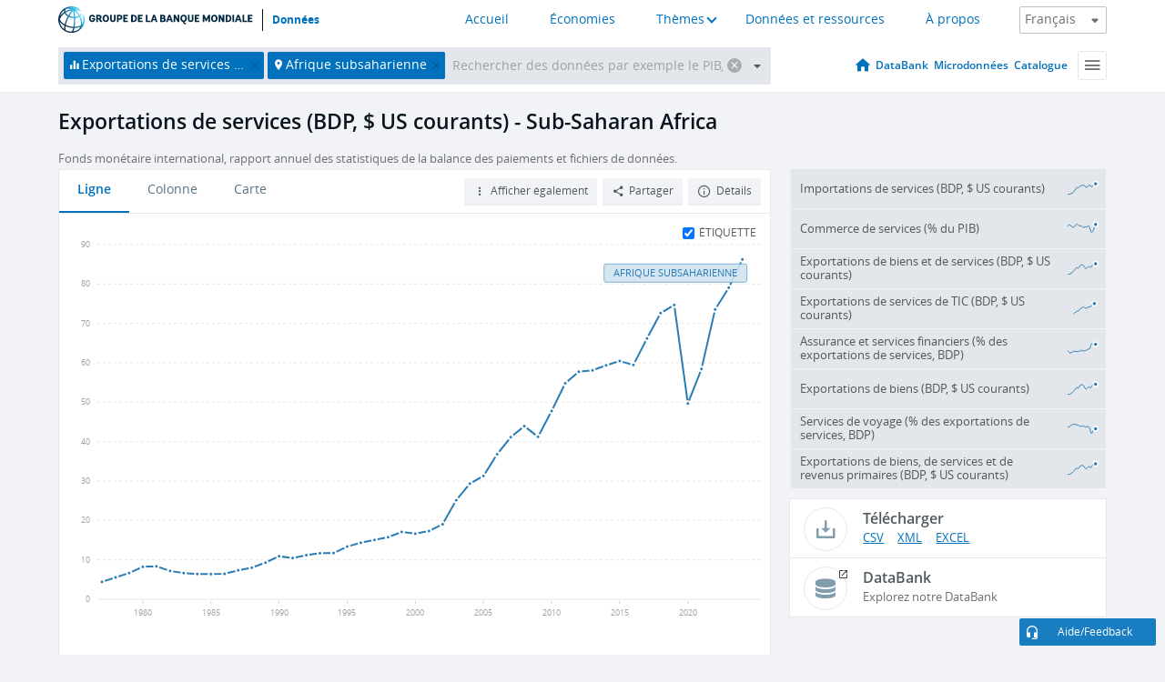

--- FILE ---
content_type: application/javascript; charset=utf-8
request_url: https://by2.uservoice.com/t2/136660/web/track.js?_=1768908721525&s=0&c=__uvSessionData0&d=eyJlIjp7InUiOiJodHRwczovL2Rvbm5lZXMuYmFucXVlbW9uZGlhbGUub3JnL2luZGljYXRldXIvQlguR1NSLk5GU1YuQ0Q%2FbG9jYXRpb25zPVpHIiwiciI6IiJ9fQ%3D%3D
body_size: 22
content:
__uvSessionData0({"uvts":"e1ecac2d-b34a-4a86-5080-b7ddb0e64268"});